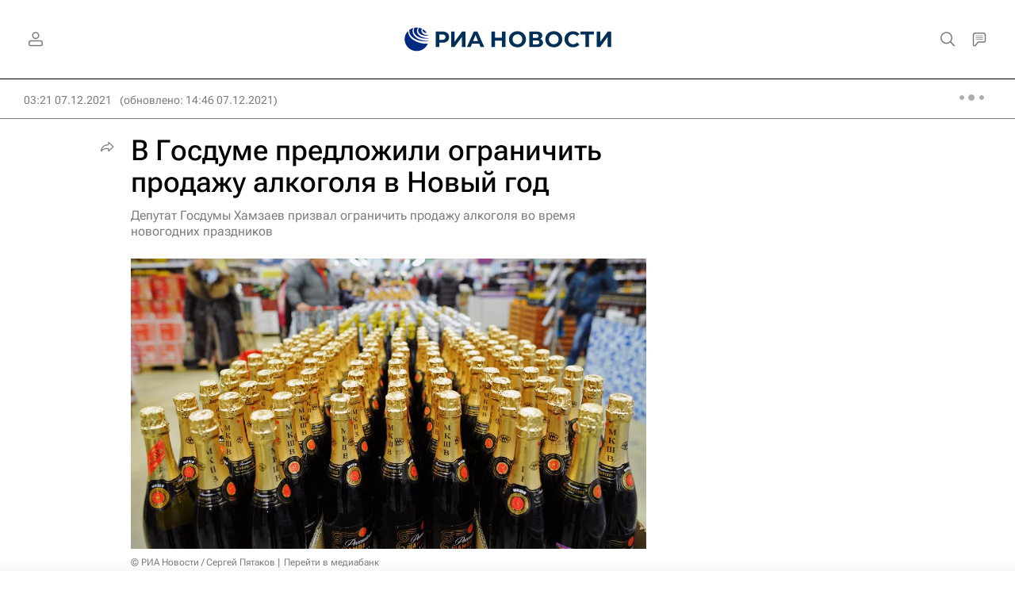

--- FILE ---
content_type: text/html
request_url: https://tns-counter.ru/nc01a**R%3Eundefined*rian_ru/ru/UTF-8/tmsec=rian_ru/631752476***
body_size: -71
content:
5C776E0369711F1BX1769021211:5C776E0369711F1BX1769021211